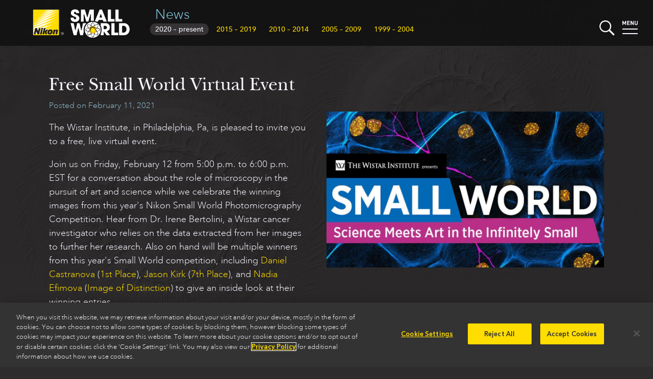

--- FILE ---
content_type: text/plain; charset=utf-8
request_url: https://fast.fonts.net/jsapi/otjs/0c7fb132-3d46-49ce-ad27-66d5a5d279c2/otf_1437546OTFFeatDisabled.js
body_size: 672
content:
var mtif_cr = window['mti_CR'];
	if(typeof(mtif_cr) == 'undefined')
		mtif_cr = window['CR'];
var mtif_sr = window['mti_SR'];
	if(typeof(mtif_sr) == 'undefined')
		mtif_sr = window['SR'];

 var mtif_r = window['mti_R'];
	if(typeof(mtif_r) == 'undefined')
		mtif_r = window['R'];
function otf_1437546ReplaceGlyphVariant(feat){
	var FO = new Object();
	FO.rkern=1;
	FO.rc2sc=1;
	FO.rcase=1;
	FO.rdlig=1;
	FO.rdpng=1;
	FO.rfrac=1;
	FO.rliga=1;
	FO.rornm=1;
	FO.ronum=1;
	FO.rordn=1;
	FO.rsmcp=1;
	FO.rsups=1;
	FO.rlocl=1;
	if(typeof(FO['r'+feat]) != "undefined")
		return FO['r'+feat];
	else
		return 0;
}
function otf_1437546OTFFeatDisable(){
	return "cpsp halt palt vhal vpal curs dist calt clig cswh dnom lnum numr pcap pnum salt sinf subs swsh ss01 ss02 ss03 ss04 ss05 ss06 ss07 ss08 ss09 ss10 ss11 ss12 ss13 ss14 ss15 ss16 ss17 ss18 ss19 ss20 titl tnum tosf unic zero fwid expt hwid jp78 pwid vert vrt2 nalt akhn rphf blwf abvs blws psts haln ccmp isol fina medi init zz02 zz05 zz06 zz07 zz08 zz09 zz10 zz11 zz12 zz13 zz14 zz15 zz16 zz17 nukt pstf pref half jalt rlig vatu ovlp rkrf cjct pres jp04 nlck hist hkna hojo jp83 pkna ital qwid ruby twid vkna smpl trad ss00 hlig afrc c2pc falt hngl jp90 rand mgrk ";
}
function otf_1437546OTFFeatLookupIndex(){
	var FO = new Array();
	FO.push("locl");
	FO.push("ornm");
	FO.push("onum");
	FO.push("smcp");
	FO.push("c2sc");
	FO.push("case");
	FO.push("ordn");
	FO.push("frac");
	FO.push("sups");
	FO.push("dlig");
	FO.push("dpng");
	FO.push("liga");
	FO.push("kern");
	FO.push("cpsp");
	FO.push("halt");
	FO.push("palt");
	FO.push("vhal");
	FO.push("vpal");
	FO.push("curs");
	FO.push("dist");
	FO.push("calt");
	FO.push("clig");
	FO.push("cswh");
	FO.push("dnom");
	FO.push("lnum");
	FO.push("numr");
	FO.push("pcap");
	FO.push("pnum");
	FO.push("salt");
	FO.push("sinf");
	FO.push("subs");
	FO.push("swsh");
	FO.push("ss01");
	FO.push("ss02");
	FO.push("ss03");
	FO.push("ss04");
	FO.push("ss05");
	FO.push("ss06");
	FO.push("ss07");
	FO.push("ss08");
	FO.push("ss09");
	FO.push("ss10");
	FO.push("ss11");
	FO.push("ss12");
	FO.push("ss13");
	FO.push("ss14");
	FO.push("ss15");
	FO.push("ss16");
	FO.push("ss17");
	FO.push("ss18");
	FO.push("ss19");
	FO.push("ss20");
	FO.push("titl");
	FO.push("tnum");
	FO.push("tosf");
	FO.push("unic");
	FO.push("zero");
	FO.push("fwid");
	FO.push("expt");
	FO.push("hwid");
	FO.push("jp78");
	FO.push("pwid");
	FO.push("vert");
	FO.push("vrt2");
	FO.push("nalt");
	FO.push("akhn");
	FO.push("rphf");
	FO.push("blwf");
	FO.push("abvs");
	FO.push("blws");
	FO.push("psts");
	FO.push("haln");
	FO.push("ccmp");
	FO.push("isol");
	FO.push("fina");
	FO.push("medi");
	FO.push("init");
	FO.push("zz02");
	FO.push("zz05");
	FO.push("zz06");
	FO.push("zz07");
	FO.push("zz08");
	FO.push("zz09");
	FO.push("zz10");
	FO.push("zz11");
	FO.push("zz12");
	FO.push("zz13");
	FO.push("zz14");
	FO.push("zz15");
	FO.push("zz16");
	FO.push("zz17");
	FO.push("nukt");
	FO.push("pstf");
	FO.push("pref");
	FO.push("half");
	FO.push("jalt");
	FO.push("rlig");
	FO.push("vatu");
	FO.push("ovlp");
	FO.push("rkrf");
	FO.push("cjct");
	FO.push("pres");
	FO.push("jp04");
	FO.push("nlck");
	FO.push("hist");
	FO.push("hkna");
	FO.push("hojo");
	FO.push("jp83");
	FO.push("pkna");
	FO.push("ital");
	FO.push("qwid");
	FO.push("ruby");
	FO.push("twid");
	FO.push("vkna");
	FO.push("smpl");
	FO.push("trad");
	FO.push("ss00");
	FO.push("hlig");
	FO.push("afrc");
	FO.push("c2pc");
	FO.push("falt");
	FO.push("hngl");
	FO.push("jp90");
	FO.push("rand");
	FO.push("mgrk");
	return FO;
}


--- FILE ---
content_type: application/javascript
request_url: https://www.nikonsmallworld.com/js/vue.touch.js
body_size: 2035
content:
/**
 *
 * @author    Jerry Bendy
 * @since     4/12/2017
 */

function touchX(event) {
    return event.touches[0].clientX;
}

function touchY(event) {
    return event.touches[0].clientY;
}

var isPassiveSupported = (function() {
    var supportsPassive = false;
    try {
        var opts = Object.defineProperty({}, 'passive', {
            get: function() {
                supportsPassive = true;
            }
        });
        window.addEventListener('test', null, opts);
    } catch (e) {}
    return supportsPassive;
})()


var vueTouchEvents = {
    install: function (Vue, options) {

        // Set default options
        options = Object.assign({}, {
            disableClick: false,
            tapTolerance: 10,
            swipeTolerance: 30,
            longTapTimeInterval: 400,
            touchClass: ''
        }, options || {})


        function touchStartEvent(event) {
            var $this = this.$$touchObj

            $this.supportTouch = true

            if ($this.touchStarted) {
                return
            }

            addTouchClass(this)

            $this.touchStarted = true

            $this.touchMoved = false
            $this.swipeOutBounded = false

            $this.startX = touchX(event)
            $this.startY = touchY(event)

            $this.currentX = 0
            $this.currentY = 0

            $this.touchStartTime = event.timeStamp
        }

        function touchMoveEvent(event) {
            var $this = this.$$touchObj

            $this.currentX = touchX(event)
            $this.currentY = touchY(event)

            if (!$this.touchMoved) {
                var tapTolerance = options.tapTolerance

                $this.touchMoved = Math.abs($this.startX - $this.currentX) > tapTolerance ||
                    Math.abs($this.startY - $this.currentY) > tapTolerance

            } else if (!$this.swipeOutBounded) {
                var swipeOutBounded = options.swipeTolerance

                $this.swipeOutBounded = Math.abs($this.startX - $this.currentX) > swipeOutBounded &&
                    Math.abs($this.startY - $this.currentY) > swipeOutBounded
            }
        }

        function touchCancelEvent() {
            var $this = this.$$touchObj

            removeTouchClass(this)

            $this.touchStarted = $this.touchMoved = false
            $this.startX = $this.startY = 0
        }

        function touchEndEvent(event) {
            var $this = this.$$touchObj

            $this.touchStarted = false

            removeTouchClass(this)

            if (!$this.touchMoved) {
                // detect if this is a longTap event or not
                if ($this.callbacks.longtap && event.timeStamp - $this.touchStartTime > options.longTapTimeInterval) {
                    event.preventDefault()
                    triggerEvent(event, this, 'longtap')

                } else {
                    // emit tap event
                    triggerEvent(event, this, 'tap')
                }

            } else if (!$this.swipeOutBounded) {
                var swipeOutBounded = options.swipeTolerance, direction

                if (Math.abs($this.startX - $this.currentX) < swipeOutBounded) {
                    direction = $this.startY > $this.currentY ? "top" : "bottom"

                } else {
                    direction = $this.startX > $this.currentX ? "left" : "right"
                }

                // Only emit the specified event when it has modifiers
                if ($this.callbacks['swipe.' + direction]) {
                    triggerEvent(event, this, 'swipe.' + direction, direction)

                } else {
                    // Emit a common event when it has no any modifier
                    triggerEvent(event, this, 'swipe', direction)
                }
            }
        }

        function clickEvent(event) {
            var $this = this.$$touchObj

            if (!$this.supportTouch && !options.disableClick) {
                triggerEvent(event, this, 'tap')
            }
        }

        function mouseEnterEvent() {
            addTouchClass(this)
        }

        function mouseLeaveEvent() {
            removeTouchClass(this)
        }

        function triggerEvent(e, $el, eventType, param) {
            var $this = $el.$$touchObj

            // get the callback list
            var callbacks = $this.callbacks[eventType] || []
            if (callbacks.length === 0) {
                return null
            }

            for (var i = 0; i < callbacks.length; i++) {
                var binding = callbacks[i]

                // handle `self` modifier`
                if (binding.modifiers.self && e.target !== e.currentTarget) {
                    continue
                }

                if (typeof binding.value === 'function') {
                    if (param) {
                        binding.value(param, e)
                    } else {
                        binding.value(e)
                    }
                }
            }
        }

        function addTouchClass($el) {
            var className = $el.$$touchClass || options.touchClass
            className && $el.classList.add(className)
        }

        function removeTouchClass($el) {
            var className = $el.$$touchClass || options.touchClass
            className && $el.classList.remove(className)
        }

        Vue.directive('touch', {
            bind: function ($el, binding) {

                $el.$$touchObj = $el.$$touchObj || {
                        // will change to true when `touchstart` event first trigger
                        supportTouch: false,
                        // an object contains all callbacks registered,
                        // key is event name, value is an array
                        callbacks: {},
                        // prevent bind twice, set to true when event bound
                        hasBindTouchEvents: false
                    }


                // register callback
                var eventType = binding.arg || 'tap'
                switch (eventType) {
                    case 'swipe':
                        var _m = binding.modifiers
                        if (_m.left || _m.right || _m.top || _m.bottom) {
                            for (var i in binding.modifiers) {
                                if (['left', 'right', 'top', 'bottom'].indexOf(i) >= 0) {
                                    var _e = 'swipe.' + i
                                    $el.$$touchObj.callbacks[_e] = $el.$$touchObj.callbacks[_e] || []
                                    $el.$$touchObj.callbacks[_e].push(binding)
                                }
                            }
                        } else {
                            $el.$$touchObj.callbacks.swipe = $el.$$touchObj.callbacks.swipe || []
                            $el.$$touchObj.callbacks.swipe.push(binding)
                        }
                        break

                    default:
                        $el.$$touchObj.callbacks[eventType] = $el.$$touchObj.callbacks[eventType] || []
                        $el.$$touchObj.callbacks[eventType].push(binding)
                }

                // prevent bind twice
                if ($el.$$touchObj.hasBindTouchEvents) {
                    return
                }

                var passiveOpt = isPassiveSupported ? { passive: true } : false;
                $el.addEventListener('touchstart', touchStartEvent, passiveOpt)
                $el.addEventListener('touchmove', touchMoveEvent, passiveOpt)
                $el.addEventListener('touchcancel', touchCancelEvent)
                $el.addEventListener('touchend', touchEndEvent)

                if (!options.disableClick) {
                    $el.addEventListener('click', clickEvent)
                    $el.addEventListener('mouseenter', mouseEnterEvent)
                    $el.addEventListener('mouseleave', mouseLeaveEvent)
                }

                // set bind mark to true
                $el.$$touchObj.hasBindTouchEvents = true
            },

            unbind: function ($el) {
                $el.removeEventListener('touchstart', touchStartEvent)
                $el.removeEventListener('touchmove', touchMoveEvent)
                $el.removeEventListener('touchcancel', touchCancelEvent)
                $el.removeEventListener('touchend', touchEndEvent)

                if (!options.disableClick) {
                    $el.removeEventListener('click', clickEvent)
                    $el.removeEventListener('mouseenter', mouseEnterEvent)
                    $el.removeEventListener('mouseleave', mouseLeaveEvent)
                }

                // remove vars
                delete $el.$$touchObj
            }
        })

        Vue.directive('touch-class', {
            bind: function ($el, binding) {
                $el.$$touchClass = binding.value
            },
            unbind: function ($el) {
                delete $el.$$touchClass
            }
        })
    }
}


/*
 * Exports
 */
if (typeof module === 'object') {
    module.exports = vueTouchEvents

} else if (typeof define === 'function' && define.amd) {
    define([], function () {
        return vueTouchEvents
    })
} else if (window.Vue) {
    window.vueTouchEvents = vueTouchEvents
    Vue.use(vueTouchEvents)
}
